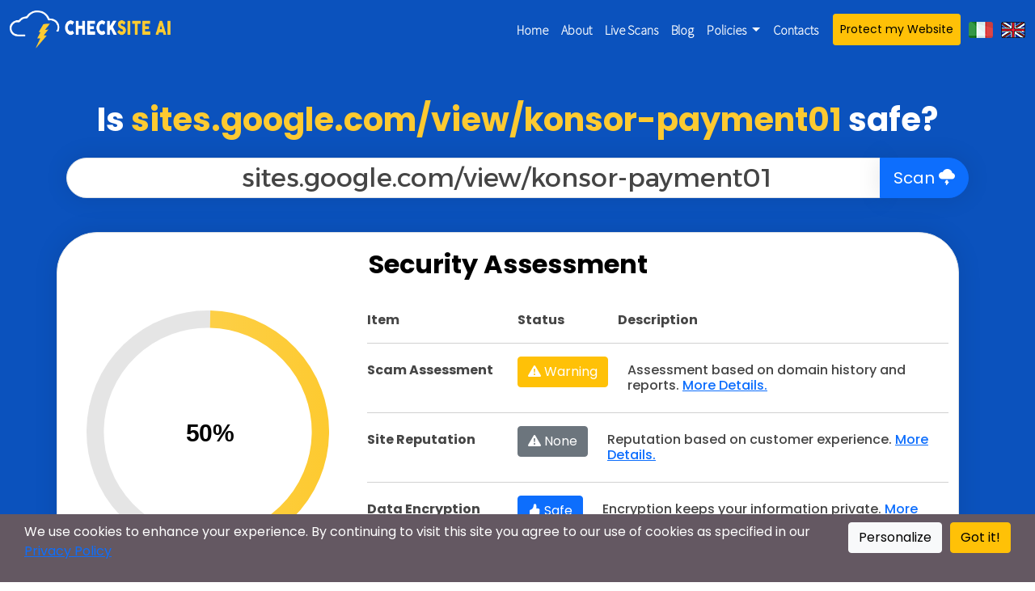

--- FILE ---
content_type: text/html; charset=utf-8
request_url: https://checksite.ai/report/s.id
body_size: 10686
content:
<!doctype html>
<!-- child template of base-blue.html -->
<!DOCTYPE html>
<html lang="en">


<head>
    <meta http-equiv="content-type" content="text/html; charset=utf-8" >
    <meta name="viewport" content="width=device-width, initial-scale=1">
    
<title>Is sites.google.com/view/konsor-payment01 safe? Checksite AI - Website Review </title>
<meta name="description" content="Your Free Safety &amp; Reputation Scan Report.">
<link rel=“canonical” href=“https://checksite.ai/report/” />
<meta property="og:locale" content="content['ogLocale']" />
<meta property="og:url" content=“https://checksite.ai/report/” />
<meta property="og:type" content="website" />
<meta property="og:title" content="sites.google.com/view/konsor-payment01 safe? Checksite AI - Website Review" />
<meta property="og:description" content="Your Free Safety &amp; Reputation Scan Report." />
<meta property="og:site_name" content=“https://checksite.ai/report/” />
<meta property="og:image" content="/static/logo-social-checksite.png" />
<meta name="twitter:card" content="summary"/>
<meta name="twitter:description" content="Your Free Safety &amp; Reputation Scan Report."/>
<meta name="twitter:title" content="sites.google.com/view/konsor-payment01 safe? Checksite AI - Website Review"/>
<meta name="twitter:site" content="@ChecksiteAI"/>
<meta name="twitter:image" content="/static/logo-social-checksite.png" />
<meta name="twitter:creator" content="@ChecksiteAI"/>
<meta name="ia_archiver" content="noindex,nofollow,noarchive">
<meta name="archive.org_bot" content="noindex,nofollow,noarchive">
<!-- Security Score
<link rel="stylesheet" href="/static/securityScore/style-card.css">
 !-- Security Score Circle --
<script src="/static/securityScore/jquery.min.js"></script>
<script src="/static/securityScore/circle-progress.min.js"></script> -->
<style>
input, ::placeholder{
    text-align: center !important;
    color: #454545 !important;
    font-family: 'Alexandria', sans-serif !important;
    font-size:2rem !important;
    margin-top: 0 !important;
    margin-bottom: 0.5rem !important;
    font-weight: 500 !important;
    line-height: 1.2 !important;
    }
    input:focus::placeholder {
      color: transparent !important;
    }
</style>

    
    <link rel="stylesheet" type="text/css" href="/static/bootstrap-icons/font/bootstrap-icons.css">
    <link rel="stylesheet" type="text/css" href="/static/bootstrap502/css/bootstrap.min.css">
    <script src="/static/popper2117/popper.min.js"></script>
    <script src="/static/bootstrap502/js/bootstrap.min.js"></script>

    <!-- Security Score -->
    <link rel="stylesheet" href="/static/securityScore/style-card.css">
    <!-- Security Score Circle -->
    <script src="/static/securityScore/jquery.min.js"></script>
    <script src="/static/securityScore/circle-progress.min.js"></script>
    
    <link rel="shortcut icon" href="/static/favicon-checksite.ico">
    <link rel="stylesheet" type="text/css" href="/static/style.css">
    <link rel="stylesheet" type="text/css" href="/static/modal.css">

    
    <script src="/static/languages/langSel.js"></script>

    
    <link rel="preconnect" href="https://fonts.googleapis.com">
    <link rel="preconnect" href="https://fonts.gstatic.com" crossorigin>
    <link href="https://fonts.googleapis.com/css2?family=Roboto&display=swap" rel="stylesheet">
    <link href="https://fonts.googleapis.com/css2?family=Alexandria&display=swap" rel="stylesheet">
    <link href="https://fonts.googleapis.com/css2?family=Source+Sans+Pro:wght@200&display=swap" rel="stylesheet">
    <link rel="stylesheet" href="https://fonts.googleapis.com/css2?family=Material+Symbols+Outlined:opsz,wght,FILL,GRAD@48,400,1,0" />

    <script async src="https://pagead2.googlesyndication.com/pagead/js/adsbygoogle.js?client=ca-pub-2779626120573622" crossorigin="anonymous"></script>

    <script src="/static/notFree/adblock-detect.js"></script>
    <script src="/static/notFree/notFree.js"></script>
    
    <script src="/static/cookies/cookies.js"></script>
</head>




    <script>
        // Define dataLayer and the gtag function.
        window.dataLayer = window.dataLayer || [];
        function gtag(){dataLayer.push(arguments);}

        // Default ad_storage to 'denied' as a placeholder
        // Determine actual values based on your own requirements
        gtag('consent', 'default', {
          'ad_storage': 'denied',
          'analytics_storage': 'denied'
        });
    </script>


<script async src="https://www.googletagmanager.com/gtag/js?id=G-73Q4XFCPG6"></script>

<script>
  window.dataLayer = window.dataLayer || [];
  function gtag(){dataLayer.push(arguments);}
  gtag('js', new Date());

  gtag('config', 'G-52WFWH5Q5R');


  gtag('consent', 'default', {
      'ad_storage': 'denied',
      'analytics_storage': 'denied'
    });

</script>

<body style="background-color:#FFFFFF" onload="placeCookies()">

<nav class="navbar navbar-expand-lg bg-body-tertiary navbar-dark" style="background-color:#0B52BD">
    <div class="container-xxl">
        <a class="navbar-brand" href="/"><img src="/static/logo_checksite.png" alt="Cloud with a lightning bolt, the Vulnscanner logo" width="200"></a>
        <button class="navbar-toggler" type="button" data-bs-toggle="collapse" data-bs-target="#navbarText" aria-controls="navbarText" aria-expanded="false" aria-label="Toggle navigation">
            <span class="navbar-toggler-icon"></span>
        </button>
        <div class="collapse navbar-collapse navbar-mobile justify-content-end" id="navbarText">
                <span class="nav-item">
                    <a class="nav-link active navbar-text" aria-current="page" href="/" style="color:#ffffff;">Home</a>
                </span>
                <span class="nav-item">
                    <a class="nav-link navbar-text" aria-current="page" href="/about" style="color:#ffffff;">About</a>
                </span>
                <span class="nav-item">
                    <a class="nav-link active navbar-text" aria-current="page" href="/live" style="color:#ffffff;" id="liveScan">Live Scans</a>
                </span>
                <span class="nav-item">
                    <a class="nav-link navbar-text" aria-current="page" href="https://blog.checksite.ai" style="color:#ffffff;">Blog</a>
                </span>
                <span class="nav-item dropdown">
                    <a class="nav-link dropdown-toggle navbar-text" href="#" data-bs-toggle="dropdown" aria-expanded="false" style="color:#ffffff!important; display:none;">
                    Free Tools
                    </a>
                    <ul class="dropdown-menu">
                        <li><a class="dropdown-item" aria-current="page" href="https://vulnscanner.ai" target="_blank" rel="noopener">Website Trust & Scam Checker</a></li>
                    </ul>
                </span>
                <span class="nav-item dropdown">
                    <a class="nav-link dropdown-toggle navbar-text" href="#" data-bs-toggle="dropdown" aria-expanded="false" style="color:#ffffff!important;">
                    Policies
                    </a>
                    <ul class="dropdown-menu">
                        <li><a class="dropdown-item" aria-current="page" href="/terms-conditions">Terms & Conditions</a></li>
                        <li><a class="dropdown-item" aria-current="page" href="/privacy-policy">Privacy Policy</a></li>
                        <li><a class="dropdown-item" aria-current="page" href="/cookie-policy">Cookie Policy</a></li>
                    </ul>
                </span>
                <span class="nav-item">
                    <a class="nav-link navbar-text" aria-current="page" href="/contact-us" style="color:#ffffff;">Contacts</a>
                </span>

            <span style="padding-left:10px;">
                <a  class="btn btn-warning btn-sm nav-link"  style="color:#000;  min-width:80px;" aria-current="page" target="_blank" rel="noopener noreferrer" href="https://vulnscanner.ai/" role="button" target="_blank" rel="noopener">Protect my Website</a>
            </span>
            <span style="padding-left:10px;">
                <a class='ita-flag' onclick="langPreference('IT')" style="cursor: pointer;" data-bs-toggle="tooltip" data-bs-title="Italiano"></a>
            </span>
            <span style="padding-left:10px;">
                <a class='uk-flag' onclick="langPreference('EN')" style="cursor: pointer;" data-bs-toggle="tooltip" data-bs-title="English"></a>
            </span>
        </div>
    </div>
</nav>
    

    

    
<div style="background-color:#0B52BD;">
    <div class="container-l" style="padding-top:50px; padding-bottom:10px;">

    <!-- HEAD -->
        <h1 class="main-text" style="padding-bottom:15px;"><b>Is <span style="color:#FDCA31">sites.google.com/view/konsor-payment01</span> safe?</b></h1>
        <!--<h3 class="main-text" style="padding-bottom:30px;"><b>HERE ARE THE RESULTS OF YOUR SCAN FOR</b></h3>-->
        <div class="body-text container-xl" style="text-align:center;">
            <form method="post" id="scanData">
                <div class="row justify-content-md-center">
                    <div class="input-group onlyDesktop">
                        <input class="col border p-1 thin-box" style="background-color:#fff;" name="website" placeholder="         sites.google.com/view/konsor-payment01">
                        <button class="thin-box btn btn-primary btn-lg" type="submit" value="submit">Scan <i class="bi bi-cloud-lightning-fill"></i></button>
                    </div>
                    <div class="onlyMobile">
                        <input class="col border p-1 thin-box" style="background-color:#fff; width:100%" name="websiteMobile" placeholder="sites.google.com/view/konsor-payment01"/>
                        <br>
                        <button type="submit" value="submit"  class="btn btn-primary" style="display:inline-block;" id="startScan">Scan <i class="bi bi-cloud-lightning-fill"></i></button>
                    </div>
                </div>
            </form>
        </div>
    </div>

        <br>

    <div class="row container-fluid">
        <div class="col-2 report-ads-responsive text-center">
            <span>
                <script async src="https://pagead2.googlesyndication.com/pagead/js/adsbygoogle.js?client=ca-pub-2779626120573622"
                     crossorigin="anonymous"></script>
                <!-- side-ads -->
                <ins class="adsbygoogle"
                     style="display:inline-block;width:160px;height:600px"
                     data-ad-client="ca-pub-2779626120573622"
                     data-ad-slot="1546720966"></ins>
                <script>
                     (adsbygoogle = window.adsbygoogle || []).push({});
                </script>
            </span>
        </div>
        <div class="col">
            <!--Overall Security Section-->
            <div class="body-text container-xl" style="text-align:center; padding-bottom:50px;">
                <div class="row border main-box" style="background-color:#fff;">
                    <h2 class="main-text-wh" style="padding-top:20px; padding-bottom:30px;"><b>Security Assessment</b></h2>

                <!--Security Score-->
                    <div class="col-lg-4 main-text-wh ">
                        <div class="wrapper">
                            <div class="card-local">
                                <div class="circle">
                                    <div class="bar"></div>
                                        <div class="box"><span></span></div>
                                </div>
                            </div>
                            
                            <script>
                                let options = {
                                  startAngle: -1.55,
                                  size: 300,
                                  value: 0.5,
                                  fill: {gradient: ['#FDD55D', '#FDCA30']} //circle color gradients
                                }
                                $(".circle .bar").circleProgress(options).on('circle-animation-progress',
                                function(event, progress, stepValue){
                                  $(this).parent().find("span").text(String((stepValue*100).toFixed(0)) + "%");
                                });
                            </script>
                        </div>
                        <h5 class="main-text-wh" style="padding-top:20px;"><b>Website Score</b></h5>
                        <!-- legend -->
                        <div class="row justify-content-md-center main-text-wh" style="padding-top:30px; padding-bottom:30px;">
                            <div class="col col-md-auto">
                                <b style="color:#0b52bd">-</b>
                                Safe
                            </div>
                            <div class="col col-md-auto">
                                <b style="color:#FDCA30">-</b>
                                Warning
                            </div>
                            <div class="col col-md-auto">
                                <b style="color:#E3170A">-</b>
                                Unsafe
                            </div>
                        </div>
                    </div>

                <!--Website Security Section-->
                    <div class="col main-report-text-wh">
                        <div class="row" style="font-weight:bold;">
                            <div class="col-lg-3 col-6">Item</div>
                            <div class="col-lg-2 col-6">Status</div>
                            <div class="col onlyDesktop">Description</div>
                        </div>
                        <hr>
                        <div class="row">
                            
                            
                                
                                
                                
                            
                            <div class="col-lg-3 col-6" style="padding-top:7px;"><h6 style="font-weight:bold;">Scam Assessment</h6></div>
                            <div class="col-lg-auto col-6"><a class="btn btn-warning" type="button" data-bs-toggle="tooltip" data-bs-title="Likely Dangerous" href="#scamRep" style="color:#fff;"><i class="bi bi-exclamation-triangle-fill"></i> Warning</a></div>
                            <div class="col" style="padding-top:7px;"><h6>Assessment based on domain history and reports. <a class="text-primary text-opacity-75" data-bs-toggle="tooltip" data-bs-title="Website history, Checksite AI assessment, and other online resources are inspected to determine if a website is trustworthy.">More Details.</a></h6></div>
                        </div>
                        <hr>
                        <div class="row">
                            
                            
                                
                                
                                
                                
                            
                            <div class="col-lg-3 col-6" style="padding-top:7px;"><h6 style="font-weight:bold;">Site Reputation</h6></div>
                            <div class="col-lg-auto col-6"><a class="btn btn-secondary" type="button" data-bs-toggle="tooltip" data-bs-title="No Review Found" href="#scamRep" style="color:#fff;"><i class="bi bi bi-exclamation-triangle-fill"></i> None</a></div>
                            <div class="col" style="padding-top:7px;"><h6>Reputation based on customer experience. <a class="text-primary text-opacity-75" data-bs-toggle="tooltip" data-bs-title="Customer rate their experience with the platform on website such as Trustpilot. We take this information to evaluate the reputation of a website.">More Details.</a></h6></div>
                        </div>
                        <hr>

                        
                        
                            
                        
                        <div class="row">
                            <div class="col-lg-3 col-6" style="padding-top:7px;"><h6 style="font-weight:bold;">Data Encryption</h6></div>
                            <div class="col-lg-auto col-6"><button class="btn btn-primary" type="button" data-bs-toggle="tooltip" data-bs-title="TLS 1.3"><i class="bi bi-hand-thumbs-up-fill"></i> Safe</button></div>
                            <div class="col" style="padding-top:7px;"><h6>Encryption keeps your information private. <a class="text-primary text-opacity-75" data-bs-toggle="tooltip" data-bs-title="When using an Encrypted HTTPS Connection your data is encrypted. this means that your private data such as passwords, credit cards, and other information are unreadable by hackers and other third parties.">More Details.</a></h6></div>
                        </div>
                        <hr>
                        <div class="row">
                            
                                
                                
                            
                            <div class="col-lg-3 col-6" style="padding-top:7px;"><h6 style="font-weight:bold;">Secure Connection</h6></div>
                            <div class="col-lg-auto col-6"><button class="btn btn-primary" type="button" data-bs-toggle="tooltip" data-bs-title="HTTP Unsecured Connection Path Blocked"><i class="bi bi-hand-thumbs-up-fill"></i> Safe</button></div>
                            <div class="col" style="padding-top:7px;"><h6>If Unsafe, your data could be at risk. <a class="text-primary text-opacity-75" data-bs-toggle="tooltip" data-bs-title="There are two paths to connect to a website, a secure(HTTPS) and unsecure(HTTP) path. If the unsecure (HTTP) path is not closed you could be tricked by hackers into unknowingly using it or might simply use it by mistake. When using the unsecure (HTTP) path hackers can steal your sensitive data (passwords, credit card, personal identifiable information). While when using the secure (HTTPS) path your data is encrypted and rendered unreadable (When Data Encryption is available).">More Details.</a></h6></div>
                        </div>
                        <hr>
                        <div class="row">
                            
                                
                                
                                
                            
                            <div class="col-lg-3 col-6" style="padding-top:7px;"><h6 style="font-weight:bold;">Website Platform</h6></div>
                            <div class="col-lg-auto col-6"><button class="btn btn-warning" type="button" data-bs-toggle="tooltip" data-bs-title="No Platform"><i class="bi bi-exclamation-triangle-fill"></i> Warning</button></div>
                            <div class="col" style="padding-top:7px;"><h6>Platform used by this website to operate. <a class="text-primary text-opacity-75" data-bs-toggle="tooltip" data-bs-title="Every website is built on a platform. If a platform is vulnerable and a patch has not been released, a hacker could exploit vulnerabilities to access your private data.">More Details.</a></h6></div>
                        </div>
                        <hr>
                        
                            <div class="row">
                                <div class="col-lg-3 col-6" style="padding-top:7px;"><h6 style="font-weight:bold;">Platform Version</h6></div>
                                <div class="col-lg-2 col-6"><button class="btn btn-dark" type="button" data-bs-toggle="tooltip" data-bs-title="Information not available to the public."><i class="bi bi-lock-fill"></i> Private</button></div>
                                <div class="col" style="padding-top:7px;"><h6>Information not available to the public.</h6></div>
                            </div>
                            <hr>
                            <div class="row">
                                <div class="col-lg-3 col-6" style="padding-top:7px;"><h6 style="font-weight:bold;">Admin Login Page</h6></div>
                                <div class="col-lg-2 col-6"><button class="btn btn-dark" type="button" data-bs-toggle="tooltip" data-bs-title="Information not available to the public."><i class="bi bi-lock-fill"></i> Private</button></div>
                                <div class="col" style="padding-top:7px;"><h6>Information not available to the public.</h6></div>
                            </div>
                        


                        <hr>
                    </div>
                    <h6 class="main-text-wh" style="padding-top:20px; padding-bottom:10px;">Feel unsure about these results? submit this website for
                        <button type="button" class="btn btn-warning btn-sm" data-bs-toggle="modal" data-bs-target="#manualReview" onclick="manualReview()">manual review</button></h6>
                </div>
            </div>
        </div>

        <div class="col-2 report-ads-responsive text-center">
            <span>
                <script async src="https://pagead2.googlesyndication.com/pagead/js/adsbygoogle.js?client=ca-pub-2779626120573622"
                     crossorigin="anonymous"></script>
                <!-- side-ads -->
                <ins class="adsbygoogle"
                     style="display:inline-block;width:160px;height:600px"
                     data-ad-client="ca-pub-2779626120573622"
                     data-ad-slot="1546720966"></ins>
                <script>
                     (adsbygoogle = window.adsbygoogle || []).push({});
                </script>
            </span>
        </div>
    </div>

</div>
<!--END overall security section-->

<!-- google ads section -->
<div class="container" style="padding-top:100px;">
    <div class="row">
        <div class="col-1"></div>
        <div class="col">
            <script async src="https://pagead2.googlesyndication.com/pagead/js/adsbygoogle.js?client=ca-pub-2779626120573622"
                 crossorigin="anonymous"></script>
            <ins class="adsbygoogle"
                 style="display:block"
                 data-ad-format="fluid"
                 data-ad-layout-key="-eb+6l-2v-aq+u1"
                 data-ad-client="ca-pub-2779626120573622"
                 data-ad-slot="6759519199"></ins>
            <script>
                 (adsbygoogle = window.adsbygoogle || []).push({});
            </script>
        </div>
        <div class="col-1"></div>
    </div>
</div>

<!--Additional Data Section-->
<div class="container" style="padding-top:100px;">
    <!--GOOGLE TRUSTPILOT-->
    <div class="row g-4" style="text-align:center;" id="scamRep">
        <!--GOOGLE SAFE BROWSING-->
        
            
            
            
            
        
        <div class="col">
            <div class="card mx-auto data-box data-box-shadow-yellow yellow-card-border" style="width:100%; height:100%;">
                <div class="card-header main-text-wh yellow-card-head" style="color:#ffffff;">
                    <h2 class="main-text"><b>Scam Assessment</b></h2>
                </div>
                <div style="padding-bottom:20px;">
                    <h3 style="padding-top:30px;"><b>Likely Dangerous</b></h3>
                    <br>
                    <h1 style="color:#FDCA30; font-size: 60px;"><i class="bi bi-radioactive"></i></h1>
                    <p style="padding-top:20px; padding-left:10px; padding-right:10px;"><b>Warning—Deceptive site ahead.</b> Attackers on s.id/1nipf may 
                              trick you into doing something dangerous like installing 
                              software or revealing your personal information 
                              (for example, passwords, phone numbers, or credit cards). 
                              You can find out more about social engineering (phishing) 
                              at <a href="https://support.google.com/webmasters/answer/6350487"
                               class="text-primary text-opacity-75"><u>Social Engineering
                               (Phishing and Deceptive Sites)</u></a> 
                              or from <a href="https://apwg.org/"
                               class="text-primary text-opacity-75"><u>www.antiphishing.org</u></a>.</p>
                </div>
                <a href="https://developers.google.com/safe-browsing/v4/advisory" target="_blank" rel="noopener noreferrer" style="text-align:right; font-size:12px; text-decoration:underline; position:absolute; bottom:10px; right:10px;">Advisory partially provided by Google</a>
            </div>
        </div>
        <div class="col-1"></div>
        <!--TRUSTPILOT SCORE-->
        
        
            
            
            
            
            
        
        <div class="col">
            <div class="card mx-auto data-box data-box-shadow-green green-card-border" style="width:100%; height:100%;">
                <div class="card-header main-text-wh green-card-head" style="color:#ffffff;">
                    <h2 class="main-text"><b>Reputation Assessment</b></h2>
                </div>
                <br>
                <div style="padding-bottom:20px;">
                    <h3><b>No Review Found</b></h3>
                    <br>
                    
                    
                        <span style="color:#00bd9d;font-size: 60px; padding-bottom:20px;">
                            <i class="bi bi-journals"></i>
                        </span>

                        <p style="padding-top:20px; padding-left:10px; padding-right:10px;">No review or score found for s.id/1nipf on <a href="https://www.trustpilot.com/" target="_blank" rel="noopener noreferrer" class="text-primary text-opacity-75"><u>Trustpilot.com</u></a>.</p>
                    
                </div>
                <a href="https://legal.trustpilot.com/for-reviewers/terms-of-use-for-consumers" target="_blank" rel="noopener noreferrer" style="text-align:right; font-size:12px; text-decoration:underline; position:absolute; bottom:10px; right:10px;">Advisory provided by Trustpilot</a>
            </div>
        </div>
    </div>
</div>
<!--End additional data GOOGLE TRUSTPILOT Section-->

<!--if website is WordPress show website addons-->



<!-- SECURITY REPORT -->
    <h2 class="main-text-wh" style="padding-top:100px;"><b>SECURITY REPORT</b></h2>
    <H5 class="main-text-wh" style="padding-bottom:50px;">Detailed vulnerability report and remediation guide</H5>
    <div class="container border report-box log-fade-front" style="padding-bottom:10px; cursor: pointer;" id="securityReport" data-bs-toggle="modal" data-bs-target="#offer">

        <div class="row">
            <div class="col-2"></div>
            <div class="col">
                <div class="alert alert-danger" role="alert" style="text-align:center;">
                  Security Report available for free only for signed up users
                </div>
            </div>
            <div class="col-2"></div>
        </div>

    <!--HIGH PRIORITY-->
        <div class="row g-2" style="padding-bottom:20px;">
            <h4 style="padding-left:50px;">
                <span class="material-symbols-outlined red-light">
                    verified_user
                </span>
                <b>High Priority</b>
                <hr>
            </h4>

        <!--WEBSITE REPORT-->
            <div style="padding-left:50px;">
                <h5><b>No Platform Status</b></h5>
                <ul>
                    <li>Your Wordpress might be vulnerable. Vulnerable sites allow attackers to take advantage of your system in a number of ways, including destroying and stealing data.</li>
                </ul>
                <button type="button" class="collapsible" onclick="toggleArrowDropDown2()" style="padding-left:-10px;">
                    <span class="material-symbols-outlined" style="vertical-align:middle; padding-left:5px;">arrow_right</span>
                    More information
                </button>
            </div>

    <!--MEDIUM PRIORITY-->
            <div class="row g-2" style="padding-bottom:20px;">
                <h4 style="padding-left:50px;">
                    <span class="material-symbols-outlined yellow-light">
                        verified_user
                    </span>
                    <b>Medium Priority</b>
                    <hr>
                </h4>
            </div>
        </div>
    </div>

    <br>
    <br>


    <!-- Manual Review-->
    <div class="modal fade" id="manualReview" tabindex="-1" aria-labelledby="manualReviewLabel" aria-hidden="true">
      <div class="modal-dialog">
        <div class="modal-content">

          <div class="modal-header">
            <h1 class="modal-title fs-5" id="exampleModalLabel">Thank you for requesting a review!</h1>
            <button type="button" class="btn-close" data-bs-dismiss="modal" aria-label="Close"></button>
          </div>

          <div class="modal-body">
            <h5>Target: <b>sites.google.com/view/konsor-payment01</b></h5>
              <br>
            <p>Our Analysts will manually review the website and adjust the results. Please check back in 48 hours.</p>
          </div>

          <div class="modal-footer">
            <button type="button" class="btn btn-secondary" data-bs-dismiss="modal">Close</button>
          </div>

        </div>
      </div>
    </div>

</a>


<!-- Modal -->

        <!-- Modal Join Us-->
    <div class="modal fade" id="offer" tabindex="-1" aria-labelledby="joinUsLabel"  aria-hidden="true">
        <div class="modal-dialog modal-dialog-centered" style="max-width:700px;">
            <div class="modal-content bg-dark">
                <div class="modal-header" style="padding:0px;">
                    <img src="/static/modals/vswpad.jpg" alt="Vulnscanner analyst smiling at you" class="img-fluid" width="700">
                     <button type="button" class="btn-close" data-bs-dismiss="modal" aria-label="Close" style="position:absolute; top:10px; right:10px;"></button>
                </div>
                <div class="modal-body text-center text-white">
                    <div class="row" style="padding-bottom:20px;">
                        <div style="padding-bottom:20px;">
                            <h4>Keep your WordPress website secure from hackers!</h4>
                        </div>
                        <div style="padding-bottom:20px;">
                            <h3>Join our top-tier WordPress security platform <span class='text-warning'>Vulnscanner AI</span></h3>
                            <a href="https://vulnscanner.ai" style='text-decoration: underline;text-underline-offset:3px; color:#fff;'>No Credit Card Required</a>
                        </div>
                        <div style="padding-bottom:20px;">
                            <p>Thousands of users have already secured their sites with Vulnscanner AI. Experience personal 1 on 1 support, top-tier security, AI-assisted vulnerability resolution, and AES256 military encrypted backups.</p>
                        </div>
                        <!--<a type="button" class="btn btn-link button-sm onlyMobile" data-bs-dismiss="modal" aria-label="Close">Back to scan.</a>-->

                        <div class="d-grid">
                            <a href="https://vulnscanner.ai" type="button" class="btn btn-warning btn-lg"><b>Sign Up For Free!</b></a>
                        </div>
                    </div>
                </div>
            </div>
        </div>
    </div>



<script>
setTimeout(function() {
    $('#offer').modal('show');
}, 10000);

function manualReview(){
    fetch('/manualReview', {method: 'POST', headers : {'Content-Type' : 'application/json'}, body: JSON.stringify({'target':'sites.google.com/view/konsor-payment01'})});
}
</script>


    
    <footer class="container-fluid footer-text">
      <div class="row" style="background-color:#000000; overflow:hidden;">
        <div class="col-8" style="padding-left:30px; padding-top:13px;">
            <p><span>Checksite.ai, a <a href="https://vulnscanner.ai" style="color:#fff;"><u>Vulnscanner</u></a> product. All rights reserved 2025.</span></p>
        </div>
        <div class="col-4" style="padding-right:30px; padding-top:10px;">
            <div class="float-end">
                <button type="button" class="btn btn-link btn-sm" style="color:#ffffff;" id="PersonalizeModalBtn" onclick="clickPersonalize()">Personalize cookies</button>
            </div>
        </div>

      </div>

    </footer>


    

    
    
        <div class="container-fluid fixed-bottom" id="cookieBanner">
          <div class="row" style="background-color:#645862; color:#ffffff; min-height:60px; padding-bottom:10px;">

            <div class="col" style="padding-left:30px; padding-top:10px;">
                <span><p>We use cookies to enhance your experience. By continuing to visit this site you agree to our use of cookies as specified in our
                    <a href="./privacy-policy">Privacy Policy</a></p>
                </span>
            </div>
            <div class="col-auto" style="padding-right:30px; padding-top:10px;">
                <div class="float-end">
                <button type="button" class="btn btn-warning" id="gotit" onclick="runCookieBar()">Got it!</button>
                </div>
                <div class="float-end" style="padding-right:10px;">
                <button type="button" class="btn btn-light" id="PersonalizeModalBtn" onclick="clickPersonalize()">Personalize</button>
                </div>
            </div>

          </div>

        </div>
    

    
    <div id="PersonalizeModal" class="modalBox">
          
        <div class="container-xl modal-content">
            <span class="close">&times;</span>
                <h1>Your Privacy Choices</h1>
                <p style="text-align: justify;">In this panel you can express some preferences related to the processing of your personal information.
                You may review and change expressed choices at any time by resurfacing this panel via the provided link.
                To deny your consent to, or where applicable opt out of, the specific processing activities described below,
                switch the toggles to off or use the “Reject all” button and confirm you want to save your choices.</p>

                <div class="row">
                    <div class="col">
                        <div class="float-end">
                            <button type="button" class="btn btn-primary" id="acceptAllCookies" onclick="runCookieBar()">
                                <span class="material-symbols-outlined" style="vertical-align:middle;">done</span>Accept All
                            </button>
                        </div>
                        <div class="float-end" style="padding-right:10px;">
                            <button type="button" class="btn btn-primary" id="saveContinue" onclick="rejectAll()">
                                <span class="material-symbols-outlined" style="vertical-align:middle;">close</span>Reject All
                            </button>
                        </div>
                    </div>
                </div>

                
                <div class="row">
                    <div class="col-8" style="padding-left:30px; padding-top:20px;">
                        <h5><span class="material-symbols-outlined" style="vertical-align:baseline;">cookie</span> Essential Cookies</h5>
                        <span>These trackers are used for activities that are strictly necessary to operate or deliver the
                            service you requested from us and, therefore, do not require you to consent.</span>
                    </div>
                    <div class="col-4" style="padding-right:30px; padding-top:40px;">
                        <div class="float-end">
                            <div class="form-check form-switch">
                              <h1><input class="form-check-input" type="checkbox" role="switch" id="flexSwitchCheckDisabled" checked disabled></h1>
                            </div>
                        </div>
                    </div>

                </div>

                
                <div class="row">
                    <div class="col-8" style="padding-left:30px; padding-top:20px;">
                        <h5><span class="material-symbols-outlined" style="vertical-align:baseline;">insights</span> Analytics</h5>
                        <span>These trackers help us to measure traffic and analyze your behavior with the goal of improving our service.</span>
                    </div>
                    <div class="col-4" style="padding-right:30px; padding-top:40px;">
                        <div class="float-end">
                            <div class="form-check form-switch">
                            
                              <h1><input type="checkbox" class="form-check-input" id="analyticsChecked"></h1>
                            
                            </div>
                        </div>
                    </div>
                </div>

                
                <div class="row" style="padding-top:50px; padding-bottom:10px;">
                    <div class="col">
                        <div class="float-end">
                            <button type="button" class="btn btn-primary" id="saveContinue" onclick="saveButton()">
                                Save and Continue
                            </button>
                        </div>
                    </div>
                </div>
            <br>

        </div>
    </div>

    <script>
        // Get the modal
        var modal = document.getElementById("PersonalizeModal");

        // Get the button that opens the modal
        var btn = document.getElementById("PersonalizeModalBtn");

        // Get the <span> element that closes the modal
        var span = document.getElementsByClassName("close")[0];

        // Get the "Save and Continue" button that closes the modal
        var savebtn = document.getElementById("saveContinue");

        // When the user clicks the button, open the modal
        function clickPersonalize() {
          personalizedBar();
          modal.style.display = "block";
        }

        // When the user clicks on <span> (x), close the modal
        span.onclick = function() {
          modal.style.display = "none";
        }

        // When the user clicks on "Save and Continue" button than close
        function saveButton() {
          saveNContinue()
          modal.style.display = "none";
        }

        // When the user clicks anywhere outside of the modal, close it
        window.onclick = function(event) {
          if (event.target == modal) {
            modal.style.display = "none";
          }
        }

        // When the user clicks on "Reject all" button than close
        function rejectAll() {
          GAnalyticsDisallow()
          modal.style.display = "none";
          personalizedBar()
          fetch('/cookieBar', {method: 'POST'});
        }
    </script>

    <script>
        // Placing essential cookies
        function placeCookies() {
            
                essentialCookies();
            
            }
    </script>


<script>
const tooltipTriggerList = document.querySelectorAll('[data-bs-toggle="tooltip"]')
const tooltipList = [...tooltipTriggerList].map(tooltipTriggerEl => new bootstrap.Tooltip(tooltipTriggerEl))
</script>

<div class="modal fade" id="pls" tabindex="-1" aria-labelledby="plsLabel"  aria-hidden="true">
    <div class="modal-dialog modal-dialog-centered" style="max-width:1000px;">
        <div class="modal-content" style="background-color:#0B52BD;">
            <div class="modal-body text-center text-light" style="padding:50px;">
                <button type="button" class="btn-close" data-bs-dismiss="modal" aria-label="Close" style="position:absolute; top:10px; right:10px;"></button>
                <div class="row">
                    <div class="col-3"><span><i class="bi bi-currency-exchange" style="font-size:150px;color:#fdca30"></i></span></div>
                    <div class="col">

                        <h1 style="color:#fdca30"><b>Help us Provide You<br>With High Quality Results for Free!</b></h1>
                        <br>
                        <h2 class="text-light">By Disabling <u>Ad-Blocker</u> You Allow us to Keep up the Fight Against Scammers</h2>
                        <br>
                        <br>
                        <!--<p>At Checksite AI we help you stay safe online and away from scammers. Although we do this for free, it has a<br>
                            considerable high-tech infrastructure cost. Please consider disabling ad-blocker to support us</p>-->
                        <br>
                        <h3 class="text-light"><i class="bi bi-emoji-smile-fill"></i> Thank you <i class="bi bi-emoji-smile-fill"></i></h3>
                        <br>
                        <a type="button" class="btn btn-link button-sm onlyMobile" data-bs-dismiss="modal" aria-label="Close" style="color:#fff;font-weight:bold;">Close & Continue</a>
                    </div>

                </div>
            </div>
        </div>
    </div>
</div>

</body>
</html>

--- FILE ---
content_type: text/html; charset=utf-8
request_url: https://www.google.com/recaptcha/api2/aframe
body_size: 264
content:
<!DOCTYPE HTML><html><head><meta http-equiv="content-type" content="text/html; charset=UTF-8"></head><body><script nonce="KsvamLa_L9vmEkzyEBrQdQ">/** Anti-fraud and anti-abuse applications only. See google.com/recaptcha */ try{var clients={'sodar':'https://pagead2.googlesyndication.com/pagead/sodar?'};window.addEventListener("message",function(a){try{if(a.source===window.parent){var b=JSON.parse(a.data);var c=clients[b['id']];if(c){var d=document.createElement('img');d.src=c+b['params']+'&rc='+(localStorage.getItem("rc::a")?sessionStorage.getItem("rc::b"):"");window.document.body.appendChild(d);sessionStorage.setItem("rc::e",parseInt(sessionStorage.getItem("rc::e")||0)+1);localStorage.setItem("rc::h",'1768901901666');}}}catch(b){}});window.parent.postMessage("_grecaptcha_ready", "*");}catch(b){}</script></body></html>

--- FILE ---
content_type: text/css
request_url: https://checksite.ai/static/securityScore/style-card.css
body_size: 2056
content:
@import url('https://fonts.googleapis.com/css2?family=Poppins:wght@200;300;400;500;600;700&display=swap');
/* font */
*{
  margin: 0;
  padding: 0;
  box-sizing: border-box;
  font-family: 'Poppins', sans-serif;
}
/* box size*/
.wrapper{
  /*width: 250px;*/
  display: flex;
  flex-wrap: wrap;
  align-items: center;
  justify-content: center;
}
/* actual box around the counter */
.wrapper .card-local{
     width: calc(25% - 8px);
  border-radius: 5px;
  display: flex;
  align-items: center;
  justify-content: space-evenly;
  flex-direction: column;
  /*box-shadow: 0px 10px 15px rgba(0,0,0,0.1);*/
}
/*inner circle with numbers*/
.wrapper .card-local .circle{
  position: relative;
  height: 300px;
  width: 300px;
  border-radius: 50%;
  cursor: default;
}
/* numbers position in circle */
.card-local .circle .box,
.card-local .circle .box span{
  position: absolute;
  top: 50%;
  left: 50%;
}
/* seem useless */
.card-local .circle .box{
  height: 100%;
  width: 100%;
  background: #fff;
  border-radius: 50%;
  transform: translate(-50%, -50%) scale(0.8);
  transition: all 0.2s;
}

.card-local .circle:hover .box{
  transform: translate(-50%, -50%) scale(0.91);
}
/* seem useless */
.card-local .circle .box span,
.wrapper .card-local .text{
  background: -webkit-linear-gradient(left, #000000, #000000); /*number colors gradient*/
  -webkit-background-clip: text;
  -webkit-text-fill-color: transparent;
}
/* numbers font */
.circle .box span{
  font-size: 38px;
  font-family: sans-serif;
  font-weight: 600;
  transform: translate(-45%, -45%);
  transition: all 0.1s;
}
/* seem useless */
.card-local .circle:hover .box span{
  transform: translate(-45%, -45%) scale(1.09);
}
/* text font */
.card-local .text{
  font-size: 20px;
  font-weight: 600;
}
/* seem useless */
@media(max-width: 753px){
  .wrapper{
    max-width: 700px;
  }
  .wrapper .card-local{
    width: calc(50% - 20px);
    margin-bottom: 20px;
  }
}
/* seem useless, */
@media(max-width: 505px){
  .wrapper{
    max-width: 500px;
  }
  .wrapper .card-local{
    width: 100%;
  }
}


--- FILE ---
content_type: text/css
request_url: https://checksite.ai/static/style.css
body_size: 9261
content:
/* NAVBAR */
@media screen and (max-width: 768px) {
.navbar-mobile{
}}

/* RESPONSIVE */
@media screen and (min-width: 1020px) {
.hide-mobile{
    display:none;
}}

@media screen and (max-width: 1020px) {
.hide-larger{
    display:none!important;
}}

@media screen and (min-width: 800px) {
.show-mobile{
    display:none;
}}


/* footer */
@media screen and (min-width: 800px) {
.fixed-bottom-responsive{
    position: fixed;
    right: 0;
    bottom: 0;
    left: 0;
    z-index: 1030;
}}

@media screen and (max-width: 799px) {
.fixed-bottom-responsive{
padding-top:120px;
}}

/* home */
@media screen and (min-width: 800px) {
.home-responsive{
    padding-top:130px;
}}

@media screen and (max-width: 799px) {
.home-responsive{
padding-top:60px;
}}

@media screen and (min-width: 1441px) {
.home-ads-responsive{
    display:none;
}}

@media screen and (max-width: 799px) {
.home-ads-responsive{
    display:none;
}}

@media screen and (max-width: 1439px) {
.report-ads-responsive{
    display:none;
}}


/* TEXT */
.navbar-text{
  color: #ffffff;
  text-align: center;
  font-family: 'Source Sans Pro', sans-serif;
  font-weight: bold;
  transition: all .2s ease-in-out;
}
.navbar-text:hover{
  transform: scale(1.1);
  color:#ffffff;
}

.url-text{
    text-align: center;
    color: #454545;
    font-family: 'Alexandria', sans-serif;
}

.footer-text{
  color: #ffffff;
  font-family: 'Poppins', sans-serif
}

.main-text{
  text-align: center;
  color: #ffffff;
  font-family: 'Source Sans Pro', sans-serif;
 }

.body-text{
  text-align: left;
  color: #ffffff;
  font-family: 'Source Sans Pro', sans-serif;
}

.main-report-text-wh{
    text-align: left;
    color: #454545;
    font-family: 'Roboto', sans-serif;
}

.main-text-wh{
    text-align: center;
    color: #000000;
    font-family: 'Poppins', sans-serif

}

.main-text-box-wh{
    text-align: left;
    color: #000000;
    font-family: 'Roboto', sans-serif;

}

    @media screen and (min-width: 424px) {
.website-result-text{
    font-size:20px;
}}

/* BUTTONS */
.main-button{
  background: rgba(255, 255, 255, 0.2);
  color: #fff;
  font-weight: bold;
  border-radius: 100%;
  height: 150px;
  border-color: #FDCA31;
  border-width: 3px;
  width: 150px;
  transition: all .2s ease-in-out;
}
.main-button:hover {
  color: #ffffff;
  font-weight: bold;
  font-size: 120%;
  transform: scale(1.1);
}


.home-button{
  color:#fff !important;
}

.home-button:focus, .home-button:hover {
  color:#000 !important;
}


/* submit form */
.main-form-button{
  background: rgba(255, 255, 255, 0.2);
  color: #000000;
  font-weight: bold;
  border-radius: 100%;
  height: 150px;
  border-color: #fdca31;
  border-width: 3px;
  width: 150px;
}

/*LINKS*/
.nav-link{
padding: 0.5rem 0.5rem;
}

.a-link:link {
  color: #FDCA31 !important;
  text-decoration: none !important;
  transition: all .1s ease-in-out !important;
}
.a-link:visited {
  color: #FDCA31 !important;
  text-decoration: none !important;
}
.a-link:hover {
  font-weight: bold !important;

}
.a-link:active {
  color: white !important;
}

.a-text:link {
  color: #000000 !important;
  text-decoration: none !important;
}

/* BOXES */
.main-box{
    border-radius:50px;
    box-shadow: 0 0 30px rgb(0 0 0 / 10%);
    transform: translateY(0px);
    transition: all .3s ease-in-out;
}
.main-box:hover{
    border-radius:50px;
    box-shadow: 1px 1px 10px 2px #c7c7c7;
    transform: translateY(-10px);
}

/* BOXES */
.live-scan-box{
    border-radius:50px;
    box-shadow: 0 0 30px rgb(0 0 0 / 10%);
    transform: translateY(0px);
    transition: all .3s ease-in-out;
    width:300px;
}
.live-scan-box:hover{
    border-radius:50px;
    box-shadow: 1px 1px 10px 2px #c7c7c7;
    transform: translateY(-10px);
}

.no-size-box{
    border-radius:50px;
    box-shadow: 0 0 30px rgb(0 0 0 / 10%);
    transform: translateY(0px);
    transition: all .3s ease-in-out;
}
.no-size-box:hover{
    border-radius:50px;
    box-shadow: 1px 1px 10px 2px #c7c7c7;
    transform: translateY(-10px);
}

.thin-box{
    border-radius:50px;
    height:50px;
    box-shadow: 0 0 30px rgb(0 0 0 / 10%);
    transform: translateY(0px);
    transition: all .3s ease-in-out;
}
/*
.thin-box:hover{
    border-radius:50px;
    box-shadow: 1px 1px 10px 2px #c7c7c7;
    transform: translateY(-10px);
}
*/
.report-box{
    border-radius:10px;
    box-shadow: 0 0 30px rgb(0 0 0 / 10%);
    transform: translateY(0px);
    transition: all .3s ease-in-out;
}
.report-box:hover{
    border-radius:10px;
    ox-shadow: 1px 1px 10px 2px #c7c7c7;
    transform: translateY(-10px);
}

.data-box-shadow-green:hover{
  border-color:#00bd9d;
}

.data-box-shadow-blue:hover{
  border-color:#0B52BD;
}

.data-box-shadow-yellow:hover{
  border-color:#FDCA30;
}

.data-box-shadow-red:hover{
  border-color:#E3170A;
}

@media screen and (min-width: 321px) {
.data-box{
  border-width: 2px;
  border-radius:10px;
  width: 290px;
  height: 220px;
  box-shadow: 0 0 30px rgb(0 0 0 / 10%);
  transform: translateY(0px);
  transition: all .3s ease-in-out;
  } }

    @media screen and (max-width: 321px) {
.data-box{
  border-width: 2px;
  border-radius:10px;
  height: 220px;
  box-shadow: 0 0 30px rgb(0 0 0 / 10%);
  transform: translateY(0px);
  transition: all .3s ease-in-out;
  } }

.data-box:hover{
  border-width: 2px;
  box-shadow: 0 0 30px rgb(0 0 0 / 10%);
  box-shadow: 1px 1px 10px 2px #c7c7c7;
  transform: translateY(-10px);
  border-color:none;
  }

@media screen and (max-width: 770px) and (min-width: 425px){
.data-box-mobile{
  padding-left:45px;
  } }

  @media screen and (max-width: 425px) and (min-width: 380px){
.data-box-mobile{
  padding-left:55px;
  } }

  @media screen and (max-width: 380px) and (min-width: 330px){
.data-box-mobile{
  padding-left:35px;
  } }

  @media screen and (max-width: 425px){
.col{
 width:500px;
 flex: none;
}}


  @media screen and (min-width: 769px){
.onlyMobile{
 display:none;
}}


  @media screen and (max-width: 768px){
.onlyDesktop{
 display:none;
}}

  @media screen and (min-width: 769px){
.bigTitle-res{
 font-size: 5rem;
 line-height: 8rem;
 letter-spacing: 0.01em;
}}

/* ICONS */
.blue-light{
        color: #0b52bd;
    font-size: 30px;
    vertical-align:middle;
}

.yellow-light{
    color:#FDCA30;
    font-size: 30px;
    vertical-align:middle;
}

.red-light{
    color:#E3170A;
    font-size: 30px;
    vertical-align:middle;
}

/* CARDS COLOR */
.green-card-head{
    background-color: #00bd9d;
    box-shadow: 0 0 30px rgb(0 0 0 / 10%);
}
.green-card-border{
    border-color:#00bd9d;
}

.blue-card-head{
    background-color: #0b52bd;
    box-shadow: 0 0 30px rgb(0 0 0 / 10%);
}
.blue-card-border{
    border-color:#0b52bd;
}

.yellow-card-head{
    background-color:#FDCA30;
    box-shadow: 0 0 30px rgb(0 0 0 / 10%);
}
.yellow-card-border{
    border-color:#FDCA30;
}

.red-card-head{
    background-color:#E3170A;
    box-shadow: 0 0 30px rgb(0 0 0 / 10%);
}
.red-card-border{
    border-color:#E3170A;
}


/* Login - signup - password forgot */
  @media screen and (max-width: 768px){
.login-col{
 width:100%!important;
}}

  @media screen and (max-width: 425px){
.signup-col{
 width:100%!important;
}}

  @media screen and (max-width: 425px){
.form-padding{
 padding-top:0px!important;
}}


/* other */

.not-wordpress{
    color:#FDCA30;
    border: 2px solid #0d6efd;
    border-radius: 10px;
    padding: 8px;
    transform: translateY(0px);
    transition: all .3s ease-in-out;

}
/*
.not-wordpress:hover a:hover{
    color:#0b52bd;
    transform: translateY(-10px);
    border: 2px solid #0d6efd;
    border-radius: 5px;
}
*/

.not-wordpress:hover{
    transform: translateY(-10px);
    border: 2px solid #0d6efd;
    border-radius: 10px;
    color:#FDCA30;
}

.collapsible{
    border: none;
    text-align:left;
    background:none;
}

.content{
    background-color:#f1f1f1;
    max-height: 0;
    overflow: hidden;
    transition: max-height 0.2s ease-out;
}

.log-fade-front {
  --mask: linear-gradient(to bottom,
      rgba(0,0,0, 1) 0,   rgba(0,0,0, 1) 0%,
      rgba(0,0,0, 0) 85%, rgba(0,0,0, 0) 0
  ) 100% 50% / 100% 100% repeat-x;

  -webkit-mask: var(--mask);
  mask: var(--mask);

}

.log-fade-front-demo {
  --mask: linear-gradient(to bottom,
      rgba(0,0,0, 1) 0,   rgba(0,0,0, 1) 70%,
      rgba(0,0,0, 0) 95%, rgba(0,0,0, 0) 0
  ) 100% 50% / 100% 100% repeat-x;

  -webkit-mask: var(--mask);
  mask: var(--mask);

}


/* FLAGS */
.ita-flag{
    background: url('languages/flags/ita-flag.png');
    height: 20px;
    width: 30px;
    display: block;
    background-repeat: no-repeat;
}

.uk-flag{
    background: url('languages/flags/uk-flag.png');
    height: 20px;
    width: 30px;
    display: block;
    background-repeat: no-repeat;
}


.google-ads {
    height: 100px;
    width: 100px;
    position: absolute;
    top: -1px;
    left: -1px;
    background-color:#fff;
}


--- FILE ---
content_type: application/javascript
request_url: https://checksite.ai/static/languages/langSel.js
body_size: 98
content:
function langPreference(lang) {
    fetch('/selectLang', {method: 'POST', headers : {'Content-Type' : 'application/json'}, body: JSON.stringify({'language':lang})}).then(response => location.reload());

}